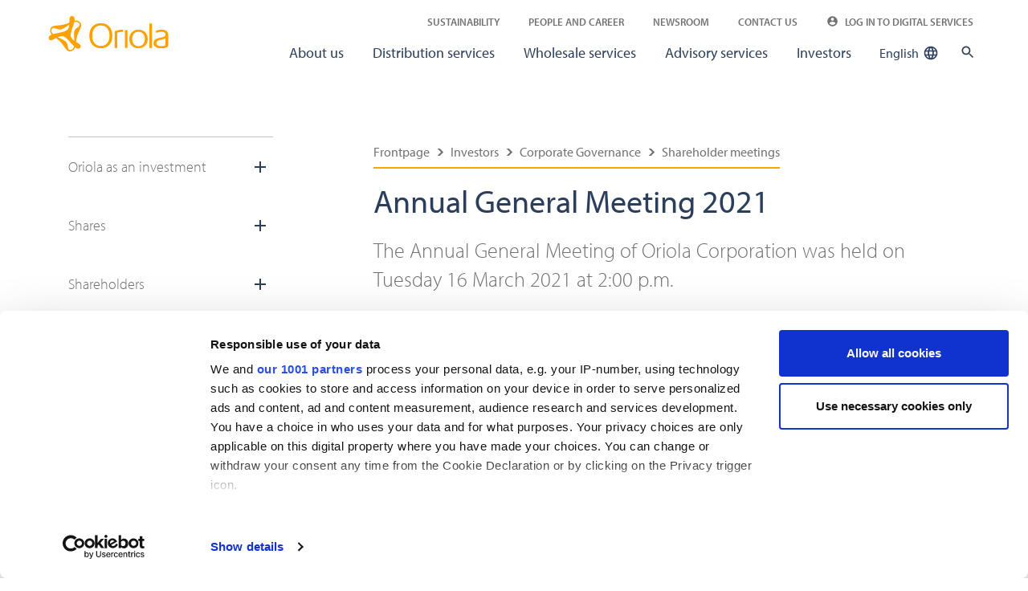

--- FILE ---
content_type: text/html; charset=utf-8
request_url: https://www.oriola.com/investors/corporate-governance/shareholder-meetings/agm-2021
body_size: 11040
content:


<!DOCTYPE html>
<html lang="en">
<head>
    <title>Annual General Meeting 2021 - Oriola</title>
    <meta name="viewport" content="width=device-width, initial-scale=1" />
    <link rel="shortcut icon" type="image/x-icon" href="/favicon.ico">
    <link rel="preload" as="style" href="https://use.typekit.net/xlk4ips.css">
    <link rel="stylesheet" href="/Styles/Oriola/style.css?v=X1HhtGoAAzcDtfBPvvJiDqEveRgfE73zxuWtQWL6xTg" media="all" />

        <link rel="stylesheet" href="https://use.typekit.net/xlk4ips.css">

    <script nonce="5jfmGC2GMz6lI/auxklIWTx018mnPM8BNQfw8OfafsI=" src="/Scripts/Oriola.vendor.bundle.js?v=8bpWp6Hbp4obTICXQpnaWy7LG61PEGmWpm4A0QdNha0" defer></script>
    <script nonce="5jfmGC2GMz6lI/auxklIWTx018mnPM8BNQfw8OfafsI=" src="/Scripts/Oriola.bundle.js?v=K3ZMCoeo82Dq_RydMrlgisa-r0th4up1dwkZTL2hjEE" defer></script>

        <!-- Google Tag Manager -->
        <script nonce="5jfmGC2GMz6lI/auxklIWTx018mnPM8BNQfw8OfafsI=">
            (function (w, d, s, l, i) {
              w[l] = w[l] || []; w[l].push({
                'gtm.start':
                  new Date().getTime(), event: 'gtm.js'
              }); var f = d.getElementsByTagName(s)[0],
                j = d.createElement(s), dl = l != 'dataLayer' ? '&l=' + l : ''; j.async = true; j.src =
                  'https://www.googletagmanager.com/gtm.js?id=' + i + dl; f.parentNode.insertBefore(j, f);
            })(window, document, 'script', 'dataLayer', 'GTM-PQLQQGP');</script>
        <!-- End Google Tag Manager -->
    <!-- Clarity cookie updates -->
    <script nonce="5jfmGC2GMz6lI/auxklIWTx018mnPM8BNQfw8OfafsI=">
        window.addEventListener('CookiebotOnConsentReady', () => {
            window.clarity('consent', Cookiebot.consent.statistics);
        })
    </script>
    <!-- End Clarity cookie updates -->

            <script nonce="5jfmGC2GMz6lI/auxklIWTx018mnPM8BNQfw8OfafsI=" defer type="text/javascript" language="javascript" src="/49c940/globalassets/custom-javascripts/frame-manager_ver2.js"></script>

    <link href="https://www.oriola.com/investors/corporate-governance/shareholder-meetings/agm-2021" rel="canonical" />
    <link href="https://www.oriola.com/investors/corporate-governance/shareholder-meetings/agm-2021" hreflang="en" rel="alternate" /><link href="https://www.oriola.com/fi/sijoittajat/hallinnointi/yhtiokokoukset/yhtiokokous-2021" hreflang="fi" rel="alternate" />
    <meta content="annual general meeting,2021" name="keywords"></meta>

<meta content="Annual General Meeting 2021 - Oriola" name="title" property="og:title"></meta>
<meta content="website" property="og:type"></meta>
<meta content="https://www.oriola.com/investors/corporate-governance/shareholder-meetings/agm-2021" property="og:url"></meta>
<meta content="The Annual General Meeting of Oriola Corporation was held on Tuesday 16 March 2021 at 2:00 p.m." name="description" property="og:description"></meta>

    <script nonce="5jfmGC2GMz6lI/auxklIWTx018mnPM8BNQfw8OfafsI=">
!function(T,l,y){var S=T.location,k="script",D="instrumentationKey",C="ingestionendpoint",I="disableExceptionTracking",E="ai.device.",b="toLowerCase",w="crossOrigin",N="POST",e="appInsightsSDK",t=y.name||"appInsights";(y.name||T[e])&&(T[e]=t);var n=T[t]||function(d){var g=!1,f=!1,m={initialize:!0,queue:[],sv:"5",version:2,config:d};function v(e,t){var n={},a="Browser";return n[E+"id"]=a[b](),n[E+"type"]=a,n["ai.operation.name"]=S&&S.pathname||"_unknown_",n["ai.internal.sdkVersion"]="javascript:snippet_"+(m.sv||m.version),{time:function(){var e=new Date;function t(e){var t=""+e;return 1===t.length&&(t="0"+t),t}return e.getUTCFullYear()+"-"+t(1+e.getUTCMonth())+"-"+t(e.getUTCDate())+"T"+t(e.getUTCHours())+":"+t(e.getUTCMinutes())+":"+t(e.getUTCSeconds())+"."+((e.getUTCMilliseconds()/1e3).toFixed(3)+"").slice(2,5)+"Z"}(),iKey:e,name:"Microsoft.ApplicationInsights."+e.replace(/-/g,"")+"."+t,sampleRate:100,tags:n,data:{baseData:{ver:2}}}}var h=d.url||y.src;if(h){function a(e){var t,n,a,i,r,o,s,c,u,p,l;g=!0,m.queue=[],f||(f=!0,t=h,s=function(){var e={},t=d.connectionString;if(t)for(var n=t.split(";"),a=0;a<n.length;a++){var i=n[a].split("=");2===i.length&&(e[i[0][b]()]=i[1])}if(!e[C]){var r=e.endpointsuffix,o=r?e.location:null;e[C]="https://"+(o?o+".":"")+"dc."+(r||"services.visualstudio.com")}return e}(),c=s[D]||d[D]||"",u=s[C],p=u?u+"/v2/track":d.endpointUrl,(l=[]).push((n="SDK LOAD Failure: Failed to load Application Insights SDK script (See stack for details)",a=t,i=p,(o=(r=v(c,"Exception")).data).baseType="ExceptionData",o.baseData.exceptions=[{typeName:"SDKLoadFailed",message:n.replace(/\./g,"-"),hasFullStack:!1,stack:n+"\nSnippet failed to load ["+a+"] -- Telemetry is disabled\nHelp Link: https://go.microsoft.com/fwlink/?linkid=2128109\nHost: "+(S&&S.pathname||"_unknown_")+"\nEndpoint: "+i,parsedStack:[]}],r)),l.push(function(e,t,n,a){var i=v(c,"Message"),r=i.data;r.baseType="MessageData";var o=r.baseData;return o.message='AI (Internal): 99 message:"'+("SDK LOAD Failure: Failed to load Application Insights SDK script (See stack for details) ("+n+")").replace(/\"/g,"")+'"',o.properties={endpoint:a},i}(0,0,t,p)),function(e,t){if(JSON){var n=T.fetch;if(n&&!y.useXhr)n(t,{method:N,body:JSON.stringify(e),mode:"cors"});else if(XMLHttpRequest){var a=new XMLHttpRequest;a.open(N,t),a.setRequestHeader("Content-type","application/json"),a.send(JSON.stringify(e))}}}(l,p))}function i(e,t){f||setTimeout(function(){!t&&m.core||a()},500)}var e=function(){var n=l.createElement(k);n.src=h;var e=y[w];return!e&&""!==e||"undefined"==n[w]||(n[w]=e),n.onload=i,n.onerror=a,n.onreadystatechange=function(e,t){"loaded"!==n.readyState&&"complete"!==n.readyState||i(0,t)},n}();y.ld<0?l.getElementsByTagName("head")[0].appendChild(e):setTimeout(function(){l.getElementsByTagName(k)[0].parentNode.appendChild(e)},y.ld||0)}try{m.cookie=l.cookie}catch(p){}function t(e){for(;e.length;)!function(t){m[t]=function(){var e=arguments;g||m.queue.push(function(){m[t].apply(m,e)})}}(e.pop())}var n="track",r="TrackPage",o="TrackEvent";t([n+"Event",n+"PageView",n+"Exception",n+"Trace",n+"DependencyData",n+"Metric",n+"PageViewPerformance","start"+r,"stop"+r,"start"+o,"stop"+o,"addTelemetryInitializer","setAuthenticatedUserContext","clearAuthenticatedUserContext","flush"]),m.SeverityLevel={Verbose:0,Information:1,Warning:2,Error:3,Critical:4};var s=(d.extensionConfig||{}).ApplicationInsightsAnalytics||{};if(!0!==d[I]&&!0!==s[I]){var c="onerror";t(["_"+c]);var u=T[c];T[c]=function(e,t,n,a,i){var r=u&&u(e,t,n,a,i);return!0!==r&&m["_"+c]({message:e,url:t,lineNumber:n,columnNumber:a,error:i}),r},d.autoExceptionInstrumented=!0}return m}(y.cfg);function a(){y.onInit&&y.onInit(n)}(T[t]=n).queue&&0===n.queue.length?(n.queue.push(a),n.trackPageView({})):a()}(window,document,{src: "https://js.monitor.azure.com/scripts/b/ai.2.gbl.min.js", crossOrigin: "anonymous", cfg: {instrumentationKey: '3dba5d69-20f2-4136-b971-841dfe544620', disableCookiesUsage: false }});
</script>
 
    
</head>
<body>

        <!-- Google Tag Manager (noscript) -->
        <noscript>
            <iframe src="https://www.googletagmanager.com/ns.html?id=GTM-PQLQQGP"
                    height="0" width="0" style="display: none; visibility: hidden"></iframe>
        </noscript>
        <!-- End Google Tag Manager (noscript) -->
    <main>
        


<header>
  <nav class="navbar navbar-expand-lg c-nav">
    <a class="navbar-brand" href="/">
            <img src="/492b4c/globalassets/logos/oriola-vector_orange_rgb_svg.svg" alt="Oriola" />
    </a>
    <button class="navbar-toggler" type="button" data-toggle="collapse" data-target="#navbarSupportedContent" aria-controls="navbarSupportedContent" aria-expanded="false" aria-label="Toggle navigation">
      <span class="o-icon c-icon c-icon--nav"></span>
    </button>
    <div class="collapse navbar-collapse" id="navbarSupportedContent">
        <div class="c-nav--secondary" id="navigation-secondary">
            
  <ul class="navbar-nav">
        <li class="nav-item">
          <a class="nav-link" href="/sustainability">Sustainability</a>
        </li>
        <li class="nav-item">
          <a class="nav-link" href="/career">People and career</a>
        </li>
        <li class="nav-item">
          <a class="nav-link" href="/news" target="_top">Newsroom</a>
        </li>
        <li class="nav-item">
          <a class="nav-link" href="/contact-us">Contact Us</a>
        </li>
        <li class="nav-item">
          <a href="/Log-in-to-digital-services" class="nav-link" rel="noreferrer">
            <svg xmlns="http://www.w3.org/2000/svg" height="24" viewBox="0 0 24 24" width="24"><path d="M0 0h24v24H0z" fill="none" /><path d="M12 2C6.48 2 2 6.48 2 12s4.48 10 10 10 10-4.48 10-10S17.52 2 12 2zm0 3c1.66 0 3 1.34 3 3s-1.34 3-3 3-3-1.34-3-3 1.34-3 3-3zm0 14.2c-2.5 0-4.71-1.28-6-3.22.03-1.99 4-3.08 6-3.08 1.99 0 5.97 1.09 6 3.08-1.29 1.94-3.5 3.22-6 3.22z" /></svg>
            Log in to Digital Services
          </a>
        </li>

  </ul>

        </div>

        <div class="c-nav--main c-nav--megamenu js-megamenu" id="navigation-main">
            
<nav class="navigation">
  <button class="o-button--clean c-nav--megamenu__back-link"><span class="c-icon c-icon--arrow back-link--icon"></span><span class="back-link--text">All</span></button>
  <span class="c-nav--megamenu__divider">
    <hr class="my-3 d-lg-none" />
  </span>
  <ul class="navbar-nav">

  <li class="nav-item ">
    <a href="/about-us" class="nav-link first-level" data-id="bffe654a-df29-444f-8117-0e6a4ca1f4c7">About us</a>

  </li>

  <li class="nav-item ">
    <a href="/distribution" class="nav-link first-level" data-id="08be8975-9fe4-4284-a9eb-e68152dc4d70">Distribution services</a>


<button class="o-icon c-icon c-icon--arrow-circle collapser" aria-label="Sub navigation toggler" aria-expanded="false" aria-controls="collapse"></button>
<div class="navigation-submenu collapse u-background-blue-lightest u-no-mobile-background-color">
    <div class="navigation-submenu__left u-background-grey-lightest u-no-mobile-background-color row">
        
<a href="/distribution" class="c-card col-lg-5 col-xl-4 mx-auto d-none d-lg-block o-link o-link--clean">
<h4 class="">Specialist in pharmaceutical and health product distribution and logistics</h4>
<div class="c-card__image">
  <img src="/4a3e5e/globalassets/general-images/lift-ups/lift-up_distribution_550x366.png" alt="" loading="lazy">
</div>
<div class="c-card__content">
  <p>We manage a high-quality, GDP-compliant efficient supply chain for safe and reliable deliveries of pharmaceuticals and health and wellbeing products in the Nordics. Our specialised distribution services include quality control, warehousing and logistics, including modern cold chain technology and vaccine distribution expertise.</p>
</div>
</a>

        <ul class="list-unstyled col-lg-5 col-xl-4 ml-auto c-nav--megamenu__second-level">
            <li class="nav-item d-none d-lg-block">
                <a class="nav-link u-text-semi-bold u-text-upper" href="/distribution">
                    Distribution services
                    <span class="o-icon c-icon c-icon--arrow c-nav--megamenu__arrow d-none d-lg-inline-block position-static" aria-label="Sub navigation sign"></span>
                </a>
            </li>

  <li class="nav-item">
    <a class="nav-link" href='/distribution/pharmaceutical-companies' target="">
      Pharmaceutical companies
        <span class="o-icon c-icon c-icon--plus c-nav--megamenu__arrow d-none d-lg-inline-block position-static" aria-label="Sub navigation sign"></span>
    </a>

      <button class="o-icon c-icon c-icon--arrow-circle navigation-submenu-1-button collapser" aria-label="Sub navigation toggler" aria-expanded="false" aria-controls="collapse"></button>
      <div class="navigation-submenu-1 collapse">
        <ul class="list-unstyled">
          <li class="nav-item d-none d-lg-block">
            <a class="nav-link u-text-semi-bold" href="/distribution/pharmaceutical-companies">Pharmaceutical companies</a>
          </li>

  <li class="nav-item">
    <a class="nav-link" href='/distribution/pharmaceutical-companies/vaccine-distribution' target="">
      Vaccine distribution
    </a>

  </li>

  <li class="nav-item">
    <a class="nav-link" href='/distribution/pharmaceutical-companies/reporting-and-analytics' target="">
      Reporting and analytics
    </a>

  </li>

  <li class="nav-item">
    <a class="nav-link" href='/distribution/pharmaceutical-companies/warehousing-and-distribution' target="">
      Warehousing and distribution
    </a>

  </li>

  <li class="nav-item">
    <a class="nav-link" href='/distribution/pharmaceutical-companies/advisory' target="">
      Advisory
    </a>

  </li>
        </ul>
      </div>
  </li>

  <li class="nav-item">
    <a class="nav-link" href='/distribution/pharmacies' target="">
      Pharmacies
        <span class="o-icon c-icon c-icon--plus c-nav--megamenu__arrow d-none d-lg-inline-block position-static" aria-label="Sub navigation sign"></span>
    </a>

      <button class="o-icon c-icon c-icon--arrow-circle navigation-submenu-1-button collapser" aria-label="Sub navigation toggler" aria-expanded="false" aria-controls="collapse"></button>
      <div class="navigation-submenu-1 collapse">
        <ul class="list-unstyled">
          <li class="nav-item d-none d-lg-block">
            <a class="nav-link u-text-semi-bold" href="/distribution/pharmacies">Pharmacies</a>
          </li>

  <li class="nav-item">
    <a class="nav-link" href='/distribution/pharmacies/distribution' target="">
      Distribution
    </a>

  </li>

  <li class="nav-item">
    <a class="nav-link" href='/distribution/pharmacies/dose-dispensing' target="">
      Dose dispensing
    </a>

  </li>

  <li class="nav-item">
    <a class="nav-link" href='/distribution/pharmacies/research-pharmacies' target="">
      Research pharmacy network
    </a>

  </li>

  <li class="nav-item">
    <a class="nav-link" href='/distribution/pharmacies/special-licensed-medicines' target="">
      Special licensed medicines
    </a>

  </li>
        </ul>
      </div>
  </li>

  <li class="nav-item">
    <a class="nav-link" href='/distribution/veterinarians' target="">
      Veterinarians
        <span class="o-icon c-icon c-icon--plus c-nav--megamenu__arrow d-none d-lg-inline-block position-static" aria-label="Sub navigation sign"></span>
    </a>

      <button class="o-icon c-icon c-icon--arrow-circle navigation-submenu-1-button collapser" aria-label="Sub navigation toggler" aria-expanded="false" aria-controls="collapse"></button>
      <div class="navigation-submenu-1 collapse">
        <ul class="list-unstyled">
          <li class="nav-item d-none d-lg-block">
            <a class="nav-link u-text-semi-bold" href="/distribution/veterinarians">Veterinarians</a>
          </li>

  <li class="nav-item">
    <a class="nav-link" href='/distribution/veterinarians/special-licensed-medicines' target="">
      Special licensed medicines
    </a>

  </li>

  <li class="nav-item">
    <a class="nav-link" href='/distribution/veterinarians/distribution' target="">
      Distribution
    </a>

  </li>
        </ul>
      </div>
  </li>
        </ul>
    </div>
    <div class="navigation-submenu__right ml-auto u-no-mobile-background-color"></div>
</div>
  </li>

  <li class="nav-item ">
    <a href="/wholesale" class="nav-link first-level" data-id="92a85341-9610-49e9-b97b-7b39e7b82c55">Wholesale services</a>


<button class="o-icon c-icon c-icon--arrow-circle collapser" aria-label="Sub navigation toggler" aria-expanded="false" aria-controls="collapse"></button>
<div class="navigation-submenu collapse u-background-blue-lightest u-no-mobile-background-color">
    <div class="navigation-submenu__left u-background-grey-lightest u-no-mobile-background-color row">
        
<a href="/wholesale" class="c-card col-lg-5 col-xl-4 mx-auto d-none d-lg-block o-link o-link--clean">
<h4 class="">Nordic wholesale expertise for effortless growth</h4>
<div class="c-card__image">
  <img src="/4a3e5e/globalassets/general-images/lift-ups/lift-up_wholesale_550x366.png" alt="" loading="lazy">
</div>
<div class="c-card__content">
  <p>We connect health and wellbeing suppliers and resellers through reliable, sustainable wholesale services. With deep Nordic market knowledge and a broad, high-quality product range, we help suppliers grow their reach and support resellers with reliable access, local expertise, and streamlined operations.</p>
</div>
</a>

        <ul class="list-unstyled col-lg-5 col-xl-4 ml-auto c-nav--megamenu__second-level">
            <li class="nav-item d-none d-lg-block">
                <a class="nav-link u-text-semi-bold u-text-upper" href="/wholesale">
                    Wholesale services
                    <span class="o-icon c-icon c-icon--arrow c-nav--megamenu__arrow d-none d-lg-inline-block position-static" aria-label="Sub navigation sign"></span>
                </a>
            </li>

  <li class="nav-item">
    <a class="nav-link" href='/wholesale/health-and-wellbeing-products' target="">
      Health and wellbeing products
    </a>

  </li>

  <li class="nav-item">
    <a class="nav-link" href='/wholesale/become-a-supplier' target="">
      Become a supplier
    </a>

  </li>
        </ul>
    </div>
    <div class="navigation-submenu__right ml-auto u-no-mobile-background-color"></div>
</div>
  </li>

  <li class="nav-item ">
    <a href="/advisory" class="nav-link first-level" data-id="fd9dda1a-1b61-4a7a-acb3-01a97fcb536b">Advisory services</a>


<button class="o-icon c-icon c-icon--arrow-circle collapser" aria-label="Sub navigation toggler" aria-expanded="false" aria-controls="collapse"></button>
<div class="navigation-submenu collapse u-background-blue-lightest u-no-mobile-background-color">
    <div class="navigation-submenu__left u-background-grey-lightest u-no-mobile-background-color row">
        
<a href="/advisory" class="c-card col-lg-5 col-xl-4 mx-auto d-none d-lg-block o-link o-link--clean">
<h4 class="">Advisory Services&#x202F; - precision with purpose</h4>
<div class="c-card__image">
  <img src="/4a3e5e/globalassets/general-images/lift-ups/lift-up_advisory_550x366.png" alt="" loading="lazy">
</div>
<div class="c-card__content">
  <p>We help pharmaceutical companies succeed with tailored services across the entire product lifecycle &#x2013; from market entry and regulatory compliance to commercial strategy and market insights. Our advisory services combine deep knowledge of Nordic healthcare systems and regulatory requirements with a focus on operational efficiency and customer value.&#x202F; </p>
</div>
</a>

        <ul class="list-unstyled col-lg-5 col-xl-4 ml-auto c-nav--megamenu__second-level">
            <li class="nav-item d-none d-lg-block">
                <a class="nav-link u-text-semi-bold u-text-upper" href="/advisory">
                    Advisory services
                    <span class="o-icon c-icon c-icon--arrow c-nav--megamenu__arrow d-none d-lg-inline-block position-static" aria-label="Sub navigation sign"></span>
                </a>
            </li>

  <li class="nav-item">
    <a class="nav-link" href='/advisory/clinical-trials' target="">
      Clinical trial services
    </a>

  </li>

  <li class="nav-item">
    <a class="nav-link" href='/advisory/market-access-and-tenders' target="">
      Market access and tenders
    </a>

  </li>

  <li class="nav-item">
    <a class="nav-link" href='/advisory/market-entry-and-commercial-services' target="">
      Market entry and commercial services
    </a>

  </li>

  <li class="nav-item">
    <a class="nav-link" href='/advisory/market-intelligence' target="">
      Market intelligence
    </a>

  </li>

  <li class="nav-item">
    <a class="nav-link" href='/advisory/medical-and-regulatory-affairs' target="">
      Medical and regulatory affairs
    </a>

  </li>

  <li class="nav-item">
    <a class="nav-link" href='/advisory/medical-information-and-safety' target="">
      Medical information and safety
    </a>

  </li>

  <li class="nav-item">
    <a class="nav-link" href='/advisory/medical-translations' target="">
      Medical translations
    </a>

  </li>

  <li class="nav-item">
    <a class="nav-link" href='/advisory/research-services' target="">
      Research services
    </a>

  </li>

  <li class="nav-item">
    <a class="nav-link" href='/advisory/interim-solutions' target="">
      Interim solutions
    </a>

  </li>
        </ul>
    </div>
    <div class="navigation-submenu__right ml-auto u-no-mobile-background-color"></div>
</div>
  </li>

  <li class="nav-item ">
    <a href="/investors" class="nav-link first-level" data-id="8c8b3333-e7f8-4cc3-8f22-c92af54ef63e">Investors</a>


<button class="o-icon c-icon c-icon--arrow-circle collapser" aria-label="Sub navigation toggler" aria-expanded="false" aria-controls="collapse"></button>
<div class="navigation-submenu collapse u-background-blue-lightest u-no-mobile-background-color">
    <div class="navigation-submenu__left u-background-grey-lightest u-no-mobile-background-color row">
        
<a href="/investors" class="c-card col-lg-5 col-xl-4 mx-auto d-none d-lg-block o-link o-link--clean">
<h4 class="">Investor Relations &#x2013; Financial Reports &amp; News for Oriola</h4>
<div class="c-card__image">
  <img src="/49bf94/globalassets/general-images/lift-ups/investors_liftup.jpg" alt="" loading="lazy">
</div>
<div class="c-card__content">
  <p>Oriola has long experience and a strong position in the Finnish and Swedish pharmaceutical markets.</p>
</div>
</a>

        <ul class="list-unstyled col-lg-5 col-xl-4 ml-auto c-nav--megamenu__second-level">
            <li class="nav-item d-none d-lg-block">
                <a class="nav-link u-text-semi-bold u-text-upper" href="/investors">
                    Investors
                    <span class="o-icon c-icon c-icon--arrow c-nav--megamenu__arrow d-none d-lg-inline-block position-static" aria-label="Sub navigation sign"></span>
                </a>
            </li>

  <li class="nav-item">
    <a class="nav-link" href='/investors/oriola-as-an-investment' target="">
      Oriola as an investment
        <span class="o-icon c-icon c-icon--plus c-nav--megamenu__arrow d-none d-lg-inline-block position-static" aria-label="Sub navigation sign"></span>
    </a>

      <button class="o-icon c-icon c-icon--arrow-circle navigation-submenu-1-button collapser" aria-label="Sub navigation toggler" aria-expanded="false" aria-controls="collapse"></button>
      <div class="navigation-submenu-1 collapse">
        <ul class="list-unstyled">
          <li class="nav-item d-none d-lg-block">
            <a class="nav-link u-text-semi-bold" href="/investors/oriola-as-an-investment">Oriola as an investment</a>
          </li>

  <li class="nav-item">
    <a class="nav-link" href='/investors/oriola-as-an-investment/strategy-and-targets' target="">
      Strategy and targets
    </a>

  </li>

  <li class="nav-item">
    <a class="nav-link" href='/investors/oriola-as-an-investment/business' target="">
      Business
    </a>

  </li>

  <li class="nav-item">
    <a class="nav-link" href='/investors/oriola-as-an-investment/operating-environment' target="">
      Operating environment
    </a>

  </li>

  <li class="nav-item">
    <a class="nav-link" href='/investors/oriola-as-an-investment/sustainable-investment' target="">
      Sustainable investment
    </a>

  </li>

  <li class="nav-item">
    <a class="nav-link" href='/investors/oriola-as-an-investment/acquisitions-and-divestments' target="">
      Acquisitions and divestments
    </a>

  </li>

  <li class="nav-item">
    <a class="nav-link" href='/investors/oriola-as-an-investment/analysts' target="">
      Analysts
    </a>

  </li>
        </ul>
      </div>
  </li>

  <li class="nav-item">
    <a class="nav-link" href='/investors/shares' target="">
      Shares
        <span class="o-icon c-icon c-icon--plus c-nav--megamenu__arrow d-none d-lg-inline-block position-static" aria-label="Sub navigation sign"></span>
    </a>

      <button class="o-icon c-icon c-icon--arrow-circle navigation-submenu-1-button collapser" aria-label="Sub navigation toggler" aria-expanded="false" aria-controls="collapse"></button>
      <div class="navigation-submenu-1 collapse">
        <ul class="list-unstyled">
          <li class="nav-item d-none d-lg-block">
            <a class="nav-link u-text-semi-bold" href="/investors/shares">Shares</a>
          </li>

  <li class="nav-item">
    <a class="nav-link" href='/investors/shares/share-price-trend-tool' target="">
      Share price trend tool
    </a>

  </li>

  <li class="nav-item">
    <a class="nav-link" href='/investors/shares/total-return-calculator' target="">
      Total return calculator
    </a>

  </li>

  <li class="nav-item">
    <a class="nav-link" href='/investors/shares/dividend' target="">
      Dividend
    </a>

  </li>

  <li class="nav-item">
    <a class="nav-link" href='/investors/shares/share-capital-and-shares' target="">
      Share capital and shares
    </a>

  </li>

  <li class="nav-item">
    <a class="nav-link" href='/investors/shares/combination-of-share-classes' target="">
      Combination of share classes
    </a>

  </li>
        </ul>
      </div>
  </li>

  <li class="nav-item">
    <a class="nav-link" href='/investors/shareholders' target="">
      Shareholders
        <span class="o-icon c-icon c-icon--plus c-nav--megamenu__arrow d-none d-lg-inline-block position-static" aria-label="Sub navigation sign"></span>
    </a>

      <button class="o-icon c-icon c-icon--arrow-circle navigation-submenu-1-button collapser" aria-label="Sub navigation toggler" aria-expanded="false" aria-controls="collapse"></button>
      <div class="navigation-submenu-1 collapse">
        <ul class="list-unstyled">
          <li class="nav-item d-none d-lg-block">
            <a class="nav-link u-text-semi-bold" href="/investors/shareholders">Shareholders</a>
          </li>

  <li class="nav-item">
    <a class="nav-link" href='/investors/shareholders/major-shareholders--shares' target="">
      Major shareholders
    </a>

  </li>

  <li class="nav-item">
    <a class="nav-link" href='/investors/shareholders/flagging-notifications' target="">
      Flagging notifications
    </a>

  </li>
        </ul>
      </div>
  </li>

  <li class="nav-item">
    <a class="nav-link" href='/investors/reports-and-presentations' target="">
      Reports and presentations
        <span class="o-icon c-icon c-icon--plus c-nav--megamenu__arrow d-none d-lg-inline-block position-static" aria-label="Sub navigation sign"></span>
    </a>

      <button class="o-icon c-icon c-icon--arrow-circle navigation-submenu-1-button collapser" aria-label="Sub navigation toggler" aria-expanded="false" aria-controls="collapse"></button>
      <div class="navigation-submenu-1 collapse">
        <ul class="list-unstyled">
          <li class="nav-item d-none d-lg-block">
            <a class="nav-link u-text-semi-bold" href="/investors/reports-and-presentations">Reports and presentations</a>
          </li>

  <li class="nav-item">
    <a class="nav-link" href='/investors/reports-and-presentations/annual-report' target="">
      Annual Report
    </a>

  </li>
        </ul>
      </div>
  </li>

  <li class="nav-item">
    <a class="nav-link" href='/investors/financial-information' target="">
      Financial information
        <span class="o-icon c-icon c-icon--plus c-nav--megamenu__arrow d-none d-lg-inline-block position-static" aria-label="Sub navigation sign"></span>
    </a>

      <button class="o-icon c-icon c-icon--arrow-circle navigation-submenu-1-button collapser" aria-label="Sub navigation toggler" aria-expanded="false" aria-controls="collapse"></button>
      <div class="navigation-submenu-1 collapse">
        <ul class="list-unstyled">
          <li class="nav-item d-none d-lg-block">
            <a class="nav-link u-text-semi-bold" href="/investors/financial-information">Financial information</a>
          </li>

  <li class="nav-item">
    <a class="nav-link" href='/investors/financial-information/key-figures' target="">
      Key figures
    </a>

  </li>

  <li class="nav-item">
    <a class="nav-link" href='/investors/financial-information/reporting-segments' target="">
      Reporting segments
    </a>

  </li>

  <li class="nav-item">
    <a class="nav-link" href='/investors/financial-information/long-term-targets' target="">
      Long-term targets
    </a>

  </li>

  <li class="nav-item">
    <a class="nav-link" href='/investors/financial-information/latest-outlook' target="">
      Outlook
    </a>

  </li>

  <li class="nav-item">
    <a class="nav-link" href='/investors/financial-information/near-term-risks' target="">
      Near-term risks and uncertainty factors
    </a>

  </li>

  <li class="nav-item">
    <a class="nav-link" href='/investors/financial-information/accounting-principles' target="">
      Accounting principles
    </a>

  </li>
        </ul>
      </div>
  </li>

  <li class="nav-item">
    <a class="nav-link" href='/investors/corporate-governance' target="">
      Corporate Governance
        <span class="o-icon c-icon c-icon--plus c-nav--megamenu__arrow d-none d-lg-inline-block position-static" aria-label="Sub navigation sign"></span>
    </a>

      <button class="o-icon c-icon c-icon--arrow-circle navigation-submenu-1-button collapser" aria-label="Sub navigation toggler" aria-expanded="false" aria-controls="collapse"></button>
      <div class="navigation-submenu-1 collapse">
        <ul class="list-unstyled">
          <li class="nav-item d-none d-lg-block">
            <a class="nav-link u-text-semi-bold" href="/investors/corporate-governance">Corporate Governance</a>
          </li>

  <li class="nav-item">
    <a class="nav-link" href='/investors/corporate-governance/shareholder-meetings' target="">
      Shareholder meetings
        <span class="o-icon c-icon c-icon--plus c-nav--megamenu__arrow d-none d-lg-inline-block position-static" aria-label="Sub navigation sign"></span>
    </a>

      <button class="o-icon c-icon c-icon--arrow-circle navigation-submenu-1-button collapser" aria-label="Sub navigation toggler" aria-expanded="false" aria-controls="collapse"></button>
      <div class="navigation-submenu-1 collapse">
        <ul class="list-unstyled">
          <li class="nav-item d-none d-lg-block">
            <a class="nav-link u-text-semi-bold" href="/investors/corporate-governance/shareholder-meetings">Shareholder meetings</a>
          </li>

  <li class="nav-item">
    <a class="nav-link" href='/investors/corporate-governance/shareholder-meetings/agm-2026' target="">
      AGM 2026
    </a>

  </li>

  <li class="nav-item">
    <a class="nav-link" href='/investors/corporate-governance/shareholder-meetings/agm-2025' target="">
      AGM 2025
    </a>

  </li>

  <li class="nav-item">
    <a class="nav-link" href='/investors/corporate-governance/shareholder-meetings/agm-2024' target="">
      AGM 2024
    </a>

  </li>

  <li class="nav-item">
    <a class="nav-link" href='/investors/corporate-governance/shareholder-meetings/agm-2023' target="">
      AGM 2023
    </a>

  </li>

  <li class="nav-item">
    <a class="nav-link" href='/investors/corporate-governance/shareholder-meetings/agm--2022' target="">
      AGM  2022
    </a>

  </li>

  <li class="nav-item">
    <a class="nav-link" href='/investors/corporate-governance/shareholder-meetings/agm-2021' target="">
      AGM 2021
    </a>

  </li>

  <li class="nav-item">
    <a class="nav-link" href='/investors/corporate-governance/shareholder-meetings/agm-2020' target="">
      AGM 2020
    </a>

  </li>

  <li class="nav-item">
    <a class="nav-link" href='/investors/corporate-governance/shareholder-meetings/agm-2019' target="">
      AGM 2019
    </a>

  </li>

  <li class="nav-item">
    <a class="nav-link" href='/investors/corporate-governance/shareholder-meetings/agm-2018' target="">
      AGM 2018
    </a>

  </li>

  <li class="nav-item">
    <a class="nav-link" href='/investors/corporate-governance/shareholder-meetings/agm-2017' target="">
      AGM 2017
    </a>

  </li>

  <li class="nav-item">
    <a class="nav-link" href='/investors/corporate-governance/shareholder-meetings/agm-2016' target="">
      AGM 2016
    </a>

  </li>

  <li class="nav-item">
    <a class="nav-link" href='/investors/corporate-governance/shareholder-meetings/agm-2015' target="">
      AGM 2015
    </a>

  </li>

  <li class="nav-item">
    <a class="nav-link" href='/investors/corporate-governance/shareholder-meetings/agm-2014' target="">
      AGM 2014
    </a>

  </li>

  <li class="nav-item">
    <a class="nav-link" href='/investors/corporate-governance/shareholder-meetings/agm-2013' target="">
      AGM 2013
    </a>

  </li>

  <li class="nav-item">
    <a class="nav-link" href='/investors/corporate-governance/shareholder-meetings/agm-2012' target="">
      AGM 2012
    </a>

  </li>
        </ul>
      </div>
  </li>

  <li class="nav-item">
    <a class="nav-link" href='/investors/corporate-governance/shareholders-nomination-board' target="">
      Shareholders&#x2019; Nomination Board
    </a>

  </li>

  <li class="nav-item">
    <a class="nav-link" href='/investors/corporate-governance/the-board-of-directors' target="">
      The Board of Directors
    </a>

  </li>

  <li class="nav-item">
    <a class="nav-link" href='/investors/corporate-governance/ceo-and-management' target="">
      CEO and management
    </a>

  </li>

  <li class="nav-item">
    <a class="nav-link" href='/investors/corporate-governance/remuneration' target="">
      Remuneration
    </a>

  </li>

  <li class="nav-item">
    <a class="nav-link" href='/investors/corporate-governance/external-audit' target="">
      External Audit
    </a>

  </li>

  <li class="nav-item">
    <a class="nav-link" href='/investors/corporate-governance/internal-control' target="">
      Internal control
    </a>

  </li>

  <li class="nav-item">
    <a class="nav-link" href='/investors/corporate-governance/risks' target="">
      Risks
    </a>

  </li>

  <li class="nav-item">
    <a class="nav-link" href='/investors/corporate-governance/insider-register' target="">
      Insider register
    </a>

  </li>

  <li class="nav-item">
    <a class="nav-link" href='/investors/corporate-governance/articles-of-association' target="">
      Articles of Association
    </a>

  </li>

  <li class="nav-item">
    <a class="nav-link" href='/investors/corporate-governance/shareholders-agreements' target="">
      Shareholders&#x27; agreements
    </a>

  </li>

  <li class="nav-item">
    <a class="nav-link" href='/investors/corporate-governance/disclosure-policy' target="">
      Disclosure Policy
    </a>

  </li>
        </ul>
      </div>
  </li>

  <li class="nav-item">
    <a class="nav-link" href='/investors/investor-calendar' target="">
      Investor calendar
    </a>

  </li>

  <li class="nav-item">
    <a class="nav-link" href='/investors/investor-relations' target="">
      Investor relations
        <span class="o-icon c-icon c-icon--plus c-nav--megamenu__arrow d-none d-lg-inline-block position-static" aria-label="Sub navigation sign"></span>
    </a>

      <button class="o-icon c-icon c-icon--arrow-circle navigation-submenu-1-button collapser" aria-label="Sub navigation toggler" aria-expanded="false" aria-controls="collapse"></button>
      <div class="navigation-submenu-1 collapse">
        <ul class="list-unstyled">
          <li class="nav-item d-none d-lg-block">
            <a class="nav-link u-text-semi-bold" href="/investors/investor-relations">Investor relations</a>
          </li>

  <li class="nav-item">
    <a class="nav-link" href='/investors/investor-relations/subscribe-to-releases' target="">
      Subscribe to releases
    </a>

  </li>
        </ul>
      </div>
  </li>
        </ul>
    </div>
    <div class="navigation-submenu__right ml-auto u-no-mobile-background-color"></div>
</div>
  </li>


<div class="c-language-selector">
  <button class="btn collapser" aria-haspopup="true" aria-expanded="false">
    English
    <svg xmlns="http://www.w3.org/2000/svg" height="24" viewBox="0 0 24 24" width="24"><path d="M0 0h24v24H0z" fill="none" /><path d="M11.99 2C6.47 2 2 6.48 2 12s4.47 10 9.99 10C17.52 22 22 17.52 22 12S17.52 2 11.99 2zm6.93 6h-2.95c-.32-1.25-.78-2.45-1.38-3.56 1.84.63 3.37 1.91 4.33 3.56zM12 4.04c.83 1.2 1.48 2.53 1.91 3.96h-3.82c.43-1.43 1.08-2.76 1.91-3.96zM4.26 14C4.1 13.36 4 12.69 4 12s.1-1.36.26-2h3.38c-.08.66-.14 1.32-.14 2 0 .68.06 1.34.14 2H4.26zm.82 2h2.95c.32 1.25.78 2.45 1.38 3.56-1.84-.63-3.37-1.9-4.33-3.56zm2.95-8H5.08c.96-1.66 2.49-2.93 4.33-3.56C8.81 5.55 8.35 6.75 8.03 8zM12 19.96c-.83-1.2-1.48-2.53-1.91-3.96h3.82c-.43 1.43-1.08 2.76-1.91 3.96zM14.34 14H9.66c-.09-.66-.16-1.32-.16-2 0-.68.07-1.35.16-2h4.68c.09.65.16 1.32.16 2 0 .68-.07 1.34-.16 2zm.25 5.56c.6-1.11 1.06-2.31 1.38-3.56h2.95c-.96 1.65-2.49 2.93-4.33 3.56zM16.36 14c.08-.66.14-1.32.14-2 0-.68-.06-1.34-.14-2h3.38c.16.64.26 1.31.26 2s-.1 1.36-.26 2h-3.38z" /></svg>
  </button>
  <div class="collapse c-language-selector__block">
    <ul>
            <li class="dropdown-item">
              <a href="/fi/sijoittajat/hallinnointi/yhtiokokoukset/yhtiokokous-2021">Suomi</a>
            </li>
    </ul>
  </div>
</div>

  </ul>

  <!-- Add search view here -->
  <div class="c-search">
    <button class="btn collapser" type="button" id="dropdownSearchButton" data-toggle="dropdown" aria-haspopup="true" aria-expanded="false" aria-label="search button">
      <svg xmlns="http://www.w3.org/2000/svg" height="24" viewBox="0 0 24 24" width="24"><path d="M0 0h24v24H0z" fill="none" /><path d="M15.5 14h-.79l-.28-.27C15.41 12.59 16 11.11 16 9.5 16 5.91 13.09 3 9.5 3S3 5.91 3 9.5 5.91 16 9.5 16c1.61 0 3.09-.59 4.23-1.57l.27.28v.79l5 4.99L20.49 19l-4.99-5zm-6 0C7.01 14 5 11.99 5 9.5S7.01 5 9.5 5 14 7.01 14 9.5 11.99 14 9.5 14z" /></svg>
    </button>
    <div class="collapse c-search__content" id="search-wrap" role="search" style="">
      <form class="c-search__block" action="/search" method="GET">
        <div class="input-group">
          <input class="form-control c-search__input" type="text" tabindex="1" name="q" id="q" placeholder="enter search phrase" />
          <button class="c-search__button" type="submit" tabindex="2" aria-label="search button">
            <svg xmlns="http://www.w3.org/2000/svg" height="24" viewBox="0 0 24 24" width="24"><path d="M0 0h24v24H0z" fill="none"></path><path d="M15.5 14h-.79l-.28-.27C15.41 12.59 16 11.11 16 9.5 16 5.91 13.09 3 9.5 3S3 5.91 3 9.5 5.91 16 9.5 16c1.61 0 3.09-.59 4.23-1.57l.27.28v.79l5 4.99L20.49 19l-4.99-5zm-6 0C7.01 14 5 11.99 5 9.5S7.01 5 9.5 5 14 7.01 14 9.5 11.99 14 9.5 14z"></path></svg>
          </button>
        </div>
      </form>
    </div>
  </div>
</nav>

        </div>
    </div>
  </nav>
</header>




<div>
    



    <section> 
        <div class="container">
                <div class="row">
                    
  <div class="col-md-3">
    <div class="c-left-navigation">
      <ul class="navbar-nav">
          <li class="nav-item ">
              <a class="nav-link " href="/investors/oriola-as-an-investment">Oriola as an investment</a>
              <button class="o-icon c-icon c-icon--accordion collapser" aria-label="Sub navigation toggler" aria-expanded="false" aria-controls="collapse"></button>
              <div class="collapse" aria-labelledby="navbarDropdown">
                <ul class="list-unstyled">
                  <li class="nav-item ">
                      <a class="nav-link collapse-item o-link--clean " href="/investors/oriola-as-an-investment/strategy-and-targets">Strategy and targets</a>
                  </li>
                  <li class="nav-item ">
                      <a class="nav-link collapse-item o-link--clean " href="/investors/oriola-as-an-investment/business">Business</a>
                  </li>
                  <li class="nav-item ">
                      <a class="nav-link collapse-item o-link--clean " href="/investors/oriola-as-an-investment/operating-environment">Operating environment</a>
                  </li>
                  <li class="nav-item ">
                      <a class="nav-link collapse-item o-link--clean " href="/investors/oriola-as-an-investment/sustainable-investment">Sustainable investment</a>
                  </li>
                  <li class="nav-item ">
                      <a class="nav-link collapse-item o-link--clean " href="/investors/oriola-as-an-investment/acquisitions-and-divestments">Acquisitions and divestments</a>
                  </li>
                  <li class="nav-item ">
                      <a class="nav-link collapse-item o-link--clean " href="/investors/oriola-as-an-investment/analysts">Analysts</a>
                  </li>
                </ul>
              </div>
          </li>
          <li class="nav-item ">
              <a class="nav-link " href="/investors/shares">Shares</a>
              <button class="o-icon c-icon c-icon--accordion collapser" aria-label="Sub navigation toggler" aria-expanded="false" aria-controls="collapse"></button>
              <div class="collapse" aria-labelledby="navbarDropdown">
                <ul class="list-unstyled">
                  <li class="nav-item ">
                      <a class="nav-link collapse-item o-link--clean " href="/investors/shares/share-price-trend-tool">Share price trend tool</a>
                  </li>
                  <li class="nav-item ">
                      <a class="nav-link collapse-item o-link--clean " href="/investors/shares/total-return-calculator">Total return calculator</a>
                  </li>
                  <li class="nav-item ">
                      <a class="nav-link collapse-item o-link--clean " href="/investors/shares/dividend">Dividend</a>
                  </li>
                  <li class="nav-item ">
                      <a class="nav-link collapse-item o-link--clean " href="/investors/shares/share-capital-and-shares">Share capital and shares</a>
                  </li>
                  <li class="nav-item ">
                      <a class="nav-link collapse-item o-link--clean " href="/investors/shares/combination-of-share-classes">Combination of share classes</a>
                  </li>
                </ul>
              </div>
          </li>
          <li class="nav-item ">
              <a class="nav-link " href="/investors/shareholders">Shareholders</a>
              <button class="o-icon c-icon c-icon--accordion collapser" aria-label="Sub navigation toggler" aria-expanded="false" aria-controls="collapse"></button>
              <div class="collapse" aria-labelledby="navbarDropdown">
                <ul class="list-unstyled">
                  <li class="nav-item ">
                      <a class="nav-link collapse-item o-link--clean " href="/investors/shareholders/major-shareholders--shares">Major shareholders</a>
                  </li>
                  <li class="nav-item ">
                      <a class="nav-link collapse-item o-link--clean " href="/investors/shareholders/flagging-notifications">Flagging notifications</a>
                  </li>
                </ul>
              </div>
          </li>
          <li class="nav-item ">
              <a class="nav-link " href="/investors/reports-and-presentations">Reports and presentations</a>
              <button class="o-icon c-icon c-icon--accordion collapser" aria-label="Sub navigation toggler" aria-expanded="false" aria-controls="collapse"></button>
              <div class="collapse" aria-labelledby="navbarDropdown">
                <ul class="list-unstyled">
                  <li class="nav-item ">
                      <a class="nav-link collapse-item o-link--clean " href="/investors/reports-and-presentations/annual-report">Annual Report</a>
                  </li>
                </ul>
              </div>
          </li>
          <li class="nav-item ">
              <a class="nav-link " href="/investors/financial-information">Financial information</a>
              <button class="o-icon c-icon c-icon--accordion collapser" aria-label="Sub navigation toggler" aria-expanded="false" aria-controls="collapse"></button>
              <div class="collapse" aria-labelledby="navbarDropdown">
                <ul class="list-unstyled">
                  <li class="nav-item ">
                      <a class="nav-link collapse-item o-link--clean " href="/investors/financial-information/key-figures">Key figures</a>
                  </li>
                  <li class="nav-item ">
                      <a class="nav-link collapse-item o-link--clean " href="/investors/financial-information/reporting-segments">Reporting segments</a>
                  </li>
                  <li class="nav-item ">
                      <a class="nav-link collapse-item o-link--clean " href="/investors/financial-information/long-term-targets">Long-term targets</a>
                  </li>
                  <li class="nav-item ">
                      <a class="nav-link collapse-item o-link--clean " href="/investors/financial-information/latest-outlook">Outlook</a>
                  </li>
                  <li class="nav-item ">
                      <a class="nav-link collapse-item o-link--clean " href="/investors/financial-information/near-term-risks">Near-term risks and uncertainty factors</a>
                  </li>
                  <li class="nav-item ">
                      <a class="nav-link collapse-item o-link--clean " href="/investors/financial-information/accounting-principles">Accounting principles</a>
                  </li>
                </ul>
              </div>
          </li>
          <li class="nav-item ">
              <a class="nav-link " href="/investors/corporate-governance">Corporate Governance</a>
              <button class="o-icon c-icon c-icon--accordion collapser" aria-label="Sub navigation toggler" aria-expanded="false" aria-controls="collapse"></button>
              <div class="collapse" aria-labelledby="navbarDropdown">
                <ul class="list-unstyled">
                  <li class="nav-item ">
                      <a class="nav-link collapse-item o-link--clean " href="/investors/corporate-governance/shareholder-meetings">Shareholder meetings</a>
                      <button class="o-icon c-icon c-icon--accordion collapser" aria-label="Sub navigation toggler" aria-expanded="false" aria-controls="collapse"></button>
                      <div class="collapse" aria-labelledby="navbarDropdown">
                        <ul class="list-unstyled pl-4">
                            <li class="nav-item ">
                                <a class="nav-link collapse-item o-link--clean forth-level " href="/investors/corporate-governance/shareholder-meetings/agm-2026">AGM 2026</a>
                            </li>
                            <li class="nav-item ">
                                <a class="nav-link collapse-item o-link--clean forth-level " href="/investors/corporate-governance/shareholder-meetings/agm-2025">AGM 2025</a>
                            </li>
                            <li class="nav-item ">
                                <a class="nav-link collapse-item o-link--clean forth-level " href="/investors/corporate-governance/shareholder-meetings/agm-2024">AGM 2024</a>
                            </li>
                            <li class="nav-item ">
                                <a class="nav-link collapse-item o-link--clean forth-level " href="/investors/corporate-governance/shareholder-meetings/agm-2023">AGM 2023</a>
                            </li>
                            <li class="nav-item ">
                                <a class="nav-link collapse-item o-link--clean forth-level " href="/investors/corporate-governance/shareholder-meetings/agm--2022">AGM  2022</a>
                            </li>
                            <li class="nav-item ">
                                <a class="nav-link collapse-item o-link--clean forth-level active" href="/investors/corporate-governance/shareholder-meetings/agm-2021">AGM 2021</a>
                            </li>
                            <li class="nav-item ">
                                <a class="nav-link collapse-item o-link--clean forth-level " href="/investors/corporate-governance/shareholder-meetings/agm-2020">AGM 2020</a>
                            </li>
                            <li class="nav-item ">
                                <a class="nav-link collapse-item o-link--clean forth-level " href="/investors/corporate-governance/shareholder-meetings/agm-2019">AGM 2019</a>
                            </li>
                            <li class="nav-item ">
                                <a class="nav-link collapse-item o-link--clean forth-level " href="/investors/corporate-governance/shareholder-meetings/agm-2018">AGM 2018</a>
                            </li>
                            <li class="nav-item ">
                                <a class="nav-link collapse-item o-link--clean forth-level " href="/investors/corporate-governance/shareholder-meetings/agm-2017">AGM 2017</a>
                            </li>
                            <li class="nav-item ">
                                <a class="nav-link collapse-item o-link--clean forth-level " href="/investors/corporate-governance/shareholder-meetings/agm-2016">AGM 2016</a>
                            </li>
                            <li class="nav-item ">
                                <a class="nav-link collapse-item o-link--clean forth-level " href="/investors/corporate-governance/shareholder-meetings/agm-2015">AGM 2015</a>
                            </li>
                            <li class="nav-item ">
                                <a class="nav-link collapse-item o-link--clean forth-level " href="/investors/corporate-governance/shareholder-meetings/agm-2014">AGM 2014</a>
                            </li>
                            <li class="nav-item ">
                                <a class="nav-link collapse-item o-link--clean forth-level " href="/investors/corporate-governance/shareholder-meetings/agm-2013">AGM 2013</a>
                            </li>
                            <li class="nav-item ">
                                <a class="nav-link collapse-item o-link--clean forth-level " href="/investors/corporate-governance/shareholder-meetings/agm-2012">AGM 2012</a>
                            </li>
                        </ul>
                      </div>
                  </li>
                  <li class="nav-item ">
                      <a class="nav-link collapse-item o-link--clean " href="/investors/corporate-governance/shareholders-nomination-board">Shareholders&#x2019; Nomination Board</a>
                  </li>
                  <li class="nav-item ">
                      <a class="nav-link collapse-item o-link--clean " href="/investors/corporate-governance/the-board-of-directors">The Board of Directors</a>
                  </li>
                  <li class="nav-item ">
                      <a class="nav-link collapse-item o-link--clean " href="/investors/corporate-governance/ceo-and-management">CEO and management</a>
                  </li>
                  <li class="nav-item ">
                      <a class="nav-link collapse-item o-link--clean " href="/investors/corporate-governance/remuneration">Remuneration</a>
                  </li>
                  <li class="nav-item ">
                      <a class="nav-link collapse-item o-link--clean " href="/investors/corporate-governance/external-audit">External Audit</a>
                  </li>
                  <li class="nav-item ">
                      <a class="nav-link collapse-item o-link--clean " href="/investors/corporate-governance/internal-control">Internal control</a>
                  </li>
                  <li class="nav-item ">
                      <a class="nav-link collapse-item o-link--clean " href="/investors/corporate-governance/risks">Risks</a>
                  </li>
                  <li class="nav-item ">
                      <a class="nav-link collapse-item o-link--clean " href="/investors/corporate-governance/insider-register">Insider register</a>
                  </li>
                  <li class="nav-item ">
                      <a class="nav-link collapse-item o-link--clean " href="/investors/corporate-governance/articles-of-association">Articles of Association</a>
                  </li>
                  <li class="nav-item ">
                      <a class="nav-link collapse-item o-link--clean " href="/investors/corporate-governance/shareholders-agreements">Shareholders&#x27; agreements</a>
                  </li>
                  <li class="nav-item ">
                      <a class="nav-link collapse-item o-link--clean " href="/investors/corporate-governance/disclosure-policy">Disclosure Policy</a>
                  </li>
                </ul>
              </div>
          </li>
          <li class="nav-item ">
              <a class="nav-link " href="/investors/investor-calendar">Investor calendar</a>
          </li>
          <li class="nav-item ">
              <a class="nav-link " href="/investors/investor-relations">Investor relations</a>
              <button class="o-icon c-icon c-icon--accordion collapser" aria-label="Sub navigation toggler" aria-expanded="false" aria-controls="collapse"></button>
              <div class="collapse" aria-labelledby="navbarDropdown">
                <ul class="list-unstyled">
                  <li class="nav-item ">
                      <a class="nav-link collapse-item o-link--clean " href="/investors/investor-relations/subscribe-to-releases">Subscribe to releases</a>
                  </li>
                </ul>
              </div>
          </li>
      </ul>
    </div>
  </div>

                            <div class="col-md-8 ml-auto">

<nav aria-label="breadcrumb">
  <ul class="c-breadcrumb breadcrumb">
      <li class="breadcrumb-item"><a href="/">Frontpage</a></li>
      <li class="breadcrumb-item"><a href="/investors">Investors</a></li>
      <li class="breadcrumb-item"><a href="/investors/corporate-governance">Corporate Governance</a></li>
      <li class="breadcrumb-item"><a href="/investors/corporate-governance/shareholder-meetings">Shareholder meetings</a></li>
  </ul>
</nav>
                <div class="intro-wrapper">
                        <h1>Annual General Meeting 2021 </h1>
                    <p class="u-text-highlight">The Annual General Meeting of Oriola Corporation was held on Tuesday 16 March 2021 at 2:00 p.m.</p>

                </div>

            
<div class="row"><div class="block  editorblock  col-12">

<p><a href="/news-and-releases/stock-exchange-releases/2021/resolutions-of-the-annual-general-meeting-of-oriola-corporation-and-the-decisions-of-the-constitutive-meeting-of-the-board-of-directors" target="_blank" rel="noopener">Resolutions of the Annual General Meeting</a> (stock exchange release 16 March 2021)</p>
<p><a href="/news-and-releases/stock-exchange-releases/2021/notice-to-oriola-corporations-annual-general-meeting-2021" target="_blank" rel="noopener">Notice to the Annual General Meeting</a></p>
<p><a title="Agenda" href="/491f0a/globalassets/investors/annual-general-meeting/2021/agenda.pdf" target="_blank" rel="noopener">Agenda</a></p>
<p><a title="Oriola Remuneration Report" href="/49a976/globalassets/investors/remuneration-report/2020/oriola-remuneration-report-2020.pdf" target="_blank" rel="noopener">Oriola Remuneration Report</a></p>
<p><a title="Oriola Financial review 2020" href="/492894/globalassets/investors/annual-reports/2020/oriola-financial-review-2020.pdf" target="_blank" rel="noopener">Oriola Corporation's Financial review 2020</a></p>
<p><a title="Advanced voting form" href="/492ceb/globalassets/investors/annual-general-meeting/2021/advance-voting-form.pdf" target="_blank" rel="noopener">Advance voting form</a></p>
<p><a title="Power of attorney" href="/492cf1/globalassets/investors/annual-general-meeting/2021/power-of-attorney.pdf" target="_blank" rel="noopener">Power of attorney</a></p>
<p><a title="Questions from shareholders" href="/49346f/globalassets/investors/annual-general-meeting/2021/agm_2021_qa.pdf" target="_blank" rel="noopener">Questions from Shareholders</a></p>
<p>Pre-recorded presentations by the Chairman of the Board and President &amp; CEO (in Finnish):<br /><a title="Presentation by the Chairman of the Board" href="/4a4964/globalassets/investors/annual-general-meeting/2021/hallituksen_puheenjohtajan_katsaus_-_panu_routila.mp4" target="_blank" rel="noopener">Chairman of the Board - Panu Routila</a><br /><a title="Presentation by the President &amp; CEO" href="/4a4946/globalassets/investors/annual-general-meeting/2021/toimitusjohtajan_katsaus_juko_hakala.mp4" target="_blank" rel="noopener">President &amp; CEO - Juko Hakala</a></p>
<h3>Proposals to the Annual General Meeting</h3>
<p><a href="/491f1c/globalassets/investors/annual-general-meeting/2021/board-proposal-concerning-use-of-the-profit-shown-on-the-balance-sheet-and-payment-of-dividend.pdf" target="_blank" rel="noopener">Board Proposal concerning use of the profit shown on the balance sheet and payment of dividend</a></p>
<p><a href="/491f3b/globalassets/investors/annual-general-meeting/2021/shareholders-nomination-board-proposal-on-board-composition-and-remuneration.pdf" target="_blank" rel="noopener">Shareholders&rsquo; Nomination Board Proposal on board composition and remuneration</a></p>
<p><a href="/491f34/globalassets/investors/annual-general-meeting/2021/oriola-corporation-proposed-board-members.pdf" target="_blank" rel="noopener">Oriola Corporation proposed Board members</a></p>
<p><a href="/491f10/globalassets/investors/annual-general-meeting/2021/board-proposal-concerning-remuneration-and-election-of-auditor.pdf" target="_blank" rel="noopener">Board Proposal concerning remuneration and election of auditor</a></p>
<p><a href="/491f10/globalassets/investors/annual-general-meeting/2021/board-proposal-concerning-adaption-of-the-remuneration-report-for-governing-bodies.pdf" target="_blank" rel="noopener">Board Proposal concerning adaption of the Remuneration Report for governing bodies</a></p>
<p><a href="/491ef8/globalassets/investors/annual-general-meeting/2021/board-proposal-concerning-authorisation-for-the-board-to-decide-on-a-share-issue-against-payment.pdf" target="_blank" rel="noopener">Board Proposal concerning authorisation for the Board to decide on a share issue against payment</a></p>
<p><a href="/491f06/globalassets/investors/annual-general-meeting/2021/board-proposal-concerning-authorisation-for-the-board-to-decide-on-the-issuance-of-class-b-shares-against-payment.pdf" target="_blank" rel="noopener">Board Proposal concerning authorisation for the Board to decide on the issuance of class B shares against payment</a></p>
<p><a href="/491f19/globalassets/investors/annual-general-meeting/2021/board-proposal-concerning-authorisation-for-the-board-to-decide-on-the-issuance-of-class-b-shares-without-payment-to-the-company-and-targeted-issue.pdf" target="_blank" rel="noopener">Board Proposal concerning authorisation for the Board to decide on the issuance of class B shares without payment to the company and targeted issue</a></p>
<p><a href="/491f27/globalassets/investors/annual-general-meeting/2021/board-proposal-concerning-authorisation-for-the-board-to-decide-on-the-repurchase-of-the-companys-own-class-b-shares.pdf" target="_blank" rel="noopener">Board Proposal concerning authorisation for the Board to decide on the repurchase of the company&rsquo;s own class B shares</a></p>
<p>&nbsp;</p>
<p><a title="Data protection file" href="/491f2f/globalassets/investors/annual-general-meeting/2021/data-protection-file.pdf" target="_blank" rel="noopener">Data protection file</a></p>
</div></div>
        </div>

                </div>
        </div>
    </section>







</div>


<footer class="c-footer">
  <div class="container">
    <div class="row">
      <div class="col-md-4">
        <div class="c-footer__block">
            <h2>Oriola</h2>
            <a href="/contact-us" class="c-button c-button--bordered">Contact us</a>
        </div>
        
<div class="c-footer__block">
  <p class="c-footer__follow-us u-text-semi-bold u-foreground-blue">Follow us</p>
  <ul class="c-footer__social-icons">

      <li>
        <a target="_blank" href="https://www.linkedin.com/company/oriolacorporation/" rel="noreferrer">
          <svg version="1.1" id="icon-linkedin" xmlns="http://www.w3.org/2000/svg" xmlns:xlink="http://www.w3.org/1999/xlink" x="0px" y="0px"
               viewBox="0 0 64 64" xml:space="preserve">
          <g>
          <path d="M32,0C14.3,0,0,14.3,0,32s14.3,32,32,32s32-14.3,32-32S49.7,0,32,0z M47,44.8c0,1.2-1,2.2-2.2,2.2H19.2
		                    C18,47,17,46,17,44.8V19.2c0-1.2,1-2.2,2.2-2.2h25.6c1.2,0,2.2,1,2.2,2.2C47,19.2,47,44.8,47,44.8z" />















            </g>
          <path d="M23.7,21.1c-1.4,0-2.6,1.2-2.6,2.6s1.2,2.6,2.6,2.6s2.6-1.2,2.6-2.6C26.2,22.3,25.1,21.1,23.7,21.1z" />















          <rect x="21.5" y="28.2" width="4.5" height="14.3" />















          <path d="M37.2,27.9c-1.7-0.1-3.3,0.8-4.2,2.3v-2h-4.3v14.3h4.5v-7.1c0-1.9,0.4-3.7,2.7-3.7s2.3,2.1,2.3,3.8v7h4.4v-7.8
	                    C42.5,30.9,41.7,27.9,37.2,27.9z" />















          </svg>
          <span class="u-hidden-visually">Linkedin</span>
        </a>
      </li>


  </ul>
</div>


      </div>
      
  <div class="col-md-8">
    <div class="row">
        <div class="col-md-4 col-lg-3">
          <div class="c-footer__block">
            <a href="/Log-in-to-digital-services">Log in to digital services</a>
          </div>
        </div>
        <div class="col-md-4 col-lg-3">
          <div class="c-footer__block">
            <a href="/about-us">About us</a>
          </div>
        </div>
        <div class="col-md-4 col-lg-3">
          <div class="c-footer__block">
            <a href="/investors">Investors</a>
          </div>
        </div>
        <div class="col-md-4 col-lg-3">
          <div class="c-footer__block">
            <a href="/sustainability">Sustainability</a>
          </div>
        </div>
        <div class="col-md-4 col-lg-3">
          <div class="c-footer__block">
            <a href="/career">Career</a>
          </div>
        </div>
        <div class="col-md-4 col-lg-3">
          <div class="c-footer__block">
            <a href="/news">Newsroom</a>
          </div>
        </div>
    </div>
  </div>

    </div>
    <hr />
    <div class="c-footer__bottom row justify-content-end">
          <div class="col-md-2">
            <a style="vertical-align: middle" href="https://www.oivahymy.fi/yrityshaku?hakusana=oriola" target="_blank">Oiva reports</a>
          </div>
          <div class="col-md-2">
            <a style="vertical-align: middle" href="/privacy/privacy-policy">Privacy policy</a>
          </div>
      <div class="col-md-2">
        <span>Copyright (C) 2006-2026</span>
      </div>
    </div>
  </div>
</footer>


    </main>
    <div class="overlay"></div>
    <script defer="defer" nonce="5jfmGC2GMz6lI/auxklIWTx018mnPM8BNQfw8OfafsI=" src="/Util/Find/epi-util/find.js"></script>
<script nonce="5jfmGC2GMz6lI/auxklIWTx018mnPM8BNQfw8OfafsI=">
document.addEventListener('DOMContentLoaded',function(){if(typeof FindApi === 'function'){var api = new FindApi();api.setApplicationUrl('/');api.setServiceApiBaseUrl('/find_v2/');api.processEventFromCurrentUri();api.bindWindowEvents();api.bindAClickEvent();api.sendBufferedEvents();}})
</script>


</body>

</html>
